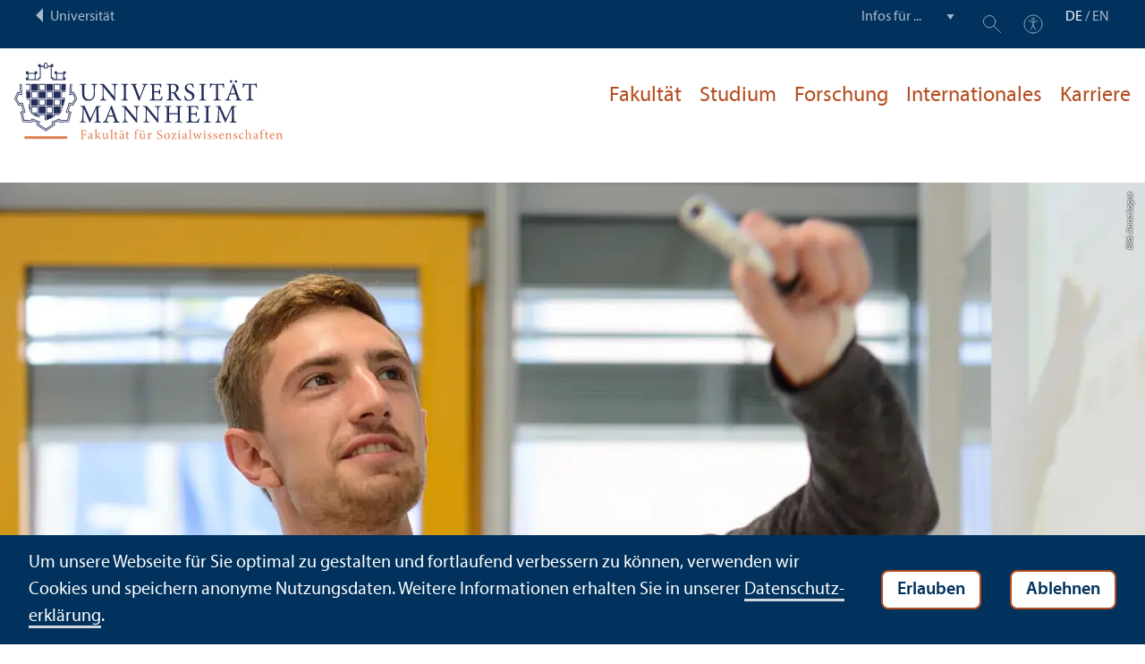

--- FILE ---
content_type: text/html; charset=utf-8
request_url: https://www.sowi.uni-mannheim.de/internationales/international-forschen-und-lehren/forschen-und-lehren-in-mannheim/
body_size: 10723
content:
<!DOCTYPE html>
<html class="no-js" lang="de">
<head>

<meta charset="utf-8">




<title>Forschen und Lehren in Mannheim | Fakultät für Sozialwissenschaften | Universität Mannheim</title>
<meta name="generator" content="TYPO3 CMS">
<meta name="twitter:card" content="summary">
<meta name="revisit-after" content="10 days"><link rel="stylesheet" href="/typo3temp/assets/compressed/910e5c7c99e88a767b79802168e75ba6-1ac48f4bea2e772489e81c0bf5c2f5c4.1768985941.css" media="all"><link rel="stylesheet" href="/typo3temp/assets/compressed/Main.min-3bfe7d83d5fb22124ad347c92f302a6f.1768985941.css" media="all"><link rel="stylesheet" href="/typo3temp/assets/compressed/sprite-8313ecebd7c2b1b9b2547d4143f50158.1768985941.css" media="all"><link rel="stylesheet" href="/typo3temp/assets/compressed/maplibre-gl-ca8c065c6f80fcd0c453ae31a8a27cad.1768985941.css" media="all"><link rel="stylesheet" href="/typo3temp/assets/compressed/app_new-bdfb4b8c7d1d0acf6801ee993d227bc0.1768985941.css" media="all"><link rel="stylesheet" href="/typo3temp/assets/compressed/print-8866189ab6950249b0585cddae548319.1768985941.css" media="print"><link rel="stylesheet" href="/typo3temp/assets/compressed/sowi-de5417d432c5f3689d36ef61b33be69e.1768985948.css" media="all"><meta property="og:image" content="https://www.sowi.uni-mannheim.de/media/_processed_/4/d/csm_web_DSC_2435_0c04510e3c.jpg"><meta property="og:url" content="https://www.sowi.uni-mannheim.de/internationales/international-forschen-und-lehren/forschen-und-lehren-in-mannheim/"><meta property="og:site_name" content=""><meta property="og:title" content="Forschen und Lehren in Mannheim"><meta property="og:description" content=""><meta property="og:type" content="website"><meta name="thumbnail" content="https://www.sowi.uni-mannheim.de/media/_processed_/4/d/csm_web_DSC_2435_b4b810949f.jpg">      <meta http-equiv="X-UA-Compatible" content="IE=edge">
      <meta name="viewport" content="width=device-width, initial-scale=1.0, minimum-scale=1.0"><link rel="icon" type="image/x-icon" href="/typo3conf/ext/uma_site/Resources/Public/Images/Favicons/favicon.ico"><link rel="icon" type="image/png" sizes="16x16" href="/typo3conf/ext/uma_site/Resources/Public/Images/Favicons/favicon-16x16.png"><link rel="icon" type="image/png" sizes="32x32" href="/typo3conf/ext/uma_site/Resources/Public/Images/Favicons/favicon-32x32.png"><link rel="apple-touch-icon" sizes="180x180" href="/typo3conf/ext/uma_site/Resources/Public/Images/Favicons/apple-touch-icon.png?v=2">
<script>
  var _paq = _paq || [];
  var siteIds = [92,124];
  _paq.push(['requireConsent']);
  _paq.push(['trackPageView']);
  _paq.push(['enableLinkTracking']);
</script>
<link rel="alternate" hreflang="de-DE" href="https://www.sowi.uni-mannheim.de/internationales/international-forschen-und-lehren/forschen-und-lehren-in-mannheim/"><link rel="alternate" hreflang="en-US" href="https://www.sowi.uni-mannheim.de/en/international/researching-and-teaching-in-an-international-environment/researching-and-teaching-in-mannheim/"><link rel="alternate" hreflang="x-default" href="https://www.sowi.uni-mannheim.de/internationales/international-forschen-und-lehren/forschen-und-lehren-in-mannheim/"></head>
<body class="uma-faculty-site uma-site-social new-layout" id="page-4457">


<div class="app outer-wrap">
	<div class="skip-links">
		<a href="#main-navigation" class="skip-link skip-link-autofocus">
			Zur Hauptnavigation springen
		</a>
		<a href="#page-content" class="skip-link skip-link-autofocus-heading">
			Zum Seiteninhalt springen
		</a>
		<a href="#page-footer" class="skip-link skip-link-autofocus">
			Zum Footer springen
		</a>
	</div>
	
	<div class="metanav-bar expanded align-center">
			<div class="metanav-wrapper max-width-1440">
				<div class="metanav-container">
					<div class="column large-6">
						
								<span class="metanav-menu"><a href="https://www.uni-mannheim.de/"><span class="desktop back-to-uma">Universität</span><span class="mobile back-to-uma">Universität</span></a></span>
							
					</div>
					<div class="column large-10 show-for-large">
						<div class="metanav">
							<div class="metanav-item metanav-quicklinks"><label class="hide" for="quicklinks">Infos für ...</label><select id="quicklinks" class="quicklinks"><option value="">Infos für ...</option><option value="https://www.uni-mannheim.de/studium/vor-dem-studium/">Studien&shy;interessierte</option><option value="https://www.uni-mannheim.de/studium/im-studium/erstsemester/">Erstsemester</option><option value="https://www.uni-mannheim.de/studium/im-studium/">Studierende</option><option value="https://www.uni-mannheim.de/universitaet/lehre/">Lehr&shy;ende</option><option value="https://www.uni-mannheim.de/forschung/">Forschende</option><option value="https://www.uni-mannheim.de/studium/beratung-und-service/angebote-fuer-lehrer-innen/">Lehrer*innen</option><option value="https://intranet.uni-mannheim.de">Beschäftigte</option><option value="https://www.uni-mannheim.de/studium/nach-dem-studium/alumni/">Alumni</option><option value="https://www.uni-mannheim.de/newsroom/presse/">Presse</option></select></div><div class="metanav-item metanav-search"><a href="https://www.uni-mannheim.de/suche/" class="search-link" data-open="search-modal"><svg class="svg-icon-search-small-dims"><title>Suchen</title><use xlink:href="/typo3conf/ext/uma_site/Resources/Public/Icons/sprite.svg#icon-search-small"></use></svg></a><div class="reveal search-modal" id="search-modal" data-reveal><div class="uma-search">
	
	<div class="tx_solr">
	<div class="tx-solr-search-form tx-solr-search-form-layout-1" id="tx-solr-search-form-pi-results">
	
	<form action="https://www.uni-mannheim.de/suche/" method="get" accept-charset="utf-8" class="uma-search-form">
		<input type="text" id="tx-solr-q" class="tx-solr-q js-solr-q" name="q" value="" placeholder="Suchbegriff" aria-label="Suchbegriff">
		<input type="submit" value="Suchergebnisse anzeigen">
	</form>
	</div>
	</div>

</div>
<button class="close-button" data-close aria-label="Schließen" type="button"><span aria-hidden="true">×</span></button></div></div><div class="metanav-item metanav-accessibility"><a href="https://www.uni-mannheim.de/digitale-barrierefreiheit/"><svg class="svg-icon-accessibility-dims"><title>Barrierefreiheit</title><use xlink:href="/typo3conf/ext/uma_site/Resources/Public/Icons/sprite.svg#icon-accessibility"></use></svg></a></div>
							<div class="language-selector">
								<a href="/internationales/international-forschen-und-lehren/forschen-und-lehren-in-mannheim/" class="active" lang="de" xml:lang="de">DE</a> / <a href="/en/international/researching-and-teaching-in-an-international-environment/researching-and-teaching-in-mannheim/" lang="en" xml:lang="en" target="">EN</a>
							</div>
						</div>
					</div>
				</div>
			</div>
	</div>
	
	<div class="inner-wrap">
		<div class="site-container  faculty-container">
			

<header class="uma-header has-metanav-bar">

	<div class="main-menu max-width-1440">
		<div class="row align-bottom expanded align-center uma-header-elements">
			
			<div class="column small-8 medium-4">
				<div class="uma-header-left">
					<a href="/" class="logo-link"><img src="/typo3conf/ext/uma_site/Resources/Public/Images/Icons/logo-fakultaet-sowi.svg" width="470" height="133" alt="Logo Universität Mannheim - Fakultät für Sozialwissenschaften"></a>
				</div>
			</div>
			<div class="column small-8 medium-12 uma-header-right">
				
				
					




    
    

    
    

    
    

    
    
        
                
            
    

	
<nav id="main-navigation" class="globalnav-container row expanded align-right show-for-large" data-root-page="574"><ul class="level1"><li class="has-subpages" data-doktype="1" data-shortcut="0" data-url=""><a href="/fakultaet/">Fakultät</a><ul class="level2 vertical menu accordion-menu" data-accordion-menu data-submenu-toggle="true"><li data-doktype="1" data-shortcut="0" data-url=""><a href="/fakultaet/fakultaetsmanagement/"><span>Fakultäts&shy;management</span></a></li><li class="has-subpages" data-doktype="1" data-shortcut="0" data-url=""><a href="/fakultaet/professuren-forschung/"><span>Professuren & Forschung</span></a><ul class="level3 vertical menu nested"><li data-doktype="1" data-shortcut="0" data-url=""><a href="/fakultaet/professuren-forschung/politikwissenschaft/"><span>Politik&shy;wissenschaft</span></a></li><li data-doktype="1" data-shortcut="0" data-url=""><a href="/fakultaet/professuren-forschung/psychologie/"><span>Psychologie</span></a></li><li data-doktype="1" data-shortcut="0" data-url=""><a href="/fakultaet/professuren-forschung/soziologie/"><span>Soziologie</span></a></li><li data-doktype="1" data-shortcut="0" data-url=""><a href="/fakultaet/professuren-forschung/rankings/"><span>Rankings</span></a></li></ul></li><li data-doktype="1" data-shortcut="0" data-url=""><a href="/fakultaet/mitgliedergruppen-und-aemter/"><span>Mitglieder&shy;gruppen und Ämter</span></a></li><li data-doktype="4" data-shortcut="3846" data-url=""><a href="/studium/studiengangsmanagement/"><span>Studien&shy;gangs&shy;management</span></a></li><li class="has-subpages" data-doktype="1" data-shortcut="0" data-url=""><a href="/fakultaet/pc-pools-und-bibliothek/"><span>PC-Pools und Bibliothek</span></a><ul class="level3 vertical menu nested"><li data-doktype="1" data-shortcut="0" data-url=""><a href="/fakultaet/pc-pools-und-bibliothek/faq-pc-pool-a5/"><span>FAQ PC Pool A5</span></a></li></ul></li><li data-doktype="1" data-shortcut="0" data-url=""><a href="/fakultaet/events/"><span>Events</span></a></li><li class="has-subpages" data-doktype="1" data-shortcut="0" data-url=""><a href="/fakultaet/presseinformation-und-newsroom/"><span>Presse&shy;information und Newsroom</span></a><ul class="level3 vertical menu nested"><li class="has-subpages" data-doktype="1" data-shortcut="0" data-url=""><a href="/fakultaet/presseinformation-und-newsroom/interviews/"><span>Interviews</span></a><ul class="level4 vertical menu nested"><li data-doktype="1" data-shortcut="0" data-url=""><a href="/fakultaet/presseinformation-und-newsroom/interviews/interviews-mit-fakultaetsmitgliedern/"><span>Interviews mit Fakultäts&shy;mitgliedern</span></a></li><li data-doktype="1" data-shortcut="0" data-url=""><a href="/fakultaet/presseinformation-und-newsroom/interviews/interviews-mit-initiativen/"><span>Interviews mit Initiativen</span></a></li></ul></li><li data-doktype="1" data-shortcut="0" data-url=""><a href="/fakultaet/presseinformation-und-newsroom/newsletter/"><span>Newsletter</span></a></li><li data-doktype="1" data-shortcut="0" data-url=""><a href="/fakultaet/presseinformation-und-newsroom/pressespiegel-und-kontakt/"><span>Pressespiegel und Kontakt</span></a></li><li data-doktype="1" data-shortcut="0" data-url=""><a href="/fakultaet/presseinformation-und-newsroom/pressemitteilungen/"><span>Pressemitteilungen</span></a></li></ul></li><li data-doktype="1" data-shortcut="0" data-url=""><a href="/fakultaet/praktikumsmanagement/"><span>Praktikums&shy;management</span></a></li><li data-doktype="1" data-shortcut="0" data-url=""><a href="/fakultaet/stellenangebote-der-fakultaet/"><span>Stellenangebote der Fakultät</span></a></li><li class="has-subpages" data-doktype="1" data-shortcut="0" data-url=""><a href="/fakultaet/qualitaetsmanagement/"><span>Qualitäts&shy;management</span></a><ul class="level3 vertical menu nested"><li class="has-subpages" data-doktype="1" data-shortcut="0" data-url=""><a href="/fakultaet/qualitaetsmanagement/evaluationen/"><span>Evaluationen</span></a><ul class="level4 vertical menu nested"><li data-doktype="1" data-shortcut="0" data-url=""><a href="/fakultaet/qualitaetsmanagement/evaluationen/faq/"><span>FAQ</span></a></li></ul></li></ul></li><li data-doktype="1" data-shortcut="2209" data-url=""><a href="/fakultaet/sowi-it-support/"><span>Sowi IT-Support</span></a></li><li data-doktype="1" data-shortcut="0" data-url=""><a href="/fakultaet/teilhabe/"><span>Teilhabe</span></a></li></ul></li><li class="has-subpages" data-doktype="1" data-shortcut="0" data-url=""><a href="/studium/">Studium</a><ul class="level2 vertical menu accordion-menu" data-accordion-menu data-submenu-toggle="true"><li class="has-subpages" data-doktype="1" data-shortcut="0" data-url=""><a href="/studium/studieninteressierte/"><span>Studien&shy;interessierte</span></a><ul class="level3 vertical menu nested"><li class="has-subpages" data-doktype="1" data-shortcut="0" data-url=""><a href="/studium/studieninteressierte/politikwissenschaft/" class="has-no-content"><span>Politik&shy;wissenschaft</span></a><ul class="level4 vertical menu nested"><li data-doktype="1" data-shortcut="0" data-url=""><a href="/studium/studieninteressierte/ba-politikwissenschaft/"><span>B.A. Politik&shy;wissenschaft</span></a></li><li data-doktype="1" data-shortcut="0" data-url=""><a href="/studium/studieninteressierte/ma-political-science/"><span>M.A. Political Science</span></a></li><li data-doktype="1" data-shortcut="0" data-url=""><a href="/studium/studieninteressierte/bed-und-med-politikwissenschaft/"><span>B.Ed. und M.Ed. Politik&shy;wissenschaft</span></a></li></ul></li><li class="has-subpages" data-doktype="1" data-shortcut="0" data-url=""><a href="/studium/studieninteressierte/psychologie/" class="has-no-content"><span>Psychologie</span></a><ul class="level4 vertical menu nested"><li data-doktype="1" data-shortcut="0" data-url=""><a href="/studium/studieninteressierte/bsc-psychologie/"><span>B.Sc. Psychologie</span></a></li><li data-doktype="1" data-shortcut="0" data-url=""><a href="/studium/studieninteressierte/msc-psychologie-arbeit-wirtschaft-und-gesellschaft/"><span>M.Sc. Psychologie – Arbeit, Wirtschaft und Gesellschaft</span></a></li><li data-doktype="1" data-shortcut="0" data-url=""><a href="/studium/studieninteressierte/msc-klinische-psychologie-und-psychotherapie/"><span>M.Sc. Klinische Psychologie und Psychotherapie</span></a></li><li data-doktype="1" data-shortcut="0" data-url=""><a href="/studium/studieninteressierte/zulassungstest-msc-psychologie/"><span>Zulassungs&shy;test M.Sc. Psychologie</span></a></li></ul></li><li class="has-subpages" data-doktype="1" data-shortcut="0" data-url=""><a href="/studium/studieninteressierte/soziologie/" class="has-no-content"><span>Soziologie</span></a><ul class="level4 vertical menu nested"><li class="has-subpages" data-doktype="1" data-shortcut="0" data-url=""><a href="/studium/studieninteressierte/ba-soziologie/"><span>B.A. Soziologie</span></a><ul class="level5 vertical menu nested"><li data-doktype="1" data-shortcut="0" data-url=""><a href="/studium/studieninteressierte/ba-soziologie/das-studium/"><span>Das Studium</span></a></li><li data-doktype="1" data-shortcut="0" data-url=""><a href="/studium/studieninteressierte/ba-soziologie/die-bewerbung/"><span>Die Bewerbung</span></a></li><li data-doktype="1" data-shortcut="0" data-url=""><a href="/studium/studieninteressierte/ba-soziologie/berufsperspektiven/"><span>Berufsperspektiven</span></a></li></ul></li><li data-doktype="1" data-shortcut="0" data-url=""><a href="/studium/studieninteressierte/ma-sociology/"><span>M.A. Sociology</span></a></li></ul></li></ul></li><li class="has-subpages" data-doktype="1" data-shortcut="0" data-url=""><a href="/studium/erstsemester/"><span>Erstsemester</span></a><ul class="level3 vertical menu nested"><li data-doktype="4" data-shortcut="2238" data-url=""><a href="/studium/erstsemester/"><span>Allgemeine Informationen für Erstsemester</span></a></li><li data-doktype="1" data-shortcut="0" data-url=""><a href="/studium/erstsemester/politikwissenschaft/"><span>Politik&shy;wissenschaft</span></a></li><li data-doktype="1" data-shortcut="0" data-url=""><a href="/studium/erstsemester/psychologie/"><span>Psychologie</span></a></li><li data-doktype="1" data-shortcut="0" data-url=""><a href="/studium/erstsemester/soziologie/"><span>Soziologie</span></a></li></ul></li><li class="has-subpages" data-doktype="1" data-shortcut="0" data-url=""><a href="/studium/studierende/"><span>Studierende</span></a><ul class="level3 vertical menu nested"><li class="has-subpages" data-doktype="1" data-shortcut="0" data-url=""><a href="/studium/studierende/politikwissenschaft/" class="has-no-content"><span>Politik&shy;wissenschaft</span></a><ul class="level4 vertical menu nested"><li data-doktype="1" data-shortcut="0" data-url=""><a href="/studium/studierende/politikwissenschaft/ba-politikwissenschaft/"><span>B.A. Politik&shy;wissenschaft</span></a></li><li data-doktype="1" data-shortcut="0" data-url=""><a href="/studium/studierende/politikwissenschaft/ma-political-science/"><span>M.A. Political Science</span></a></li><li data-doktype="1" data-shortcut="0" data-url=""><a href="/studium/studierende/politikwissenschaft/lehramtsstudierende/"><span>Lehr&shy;amts&shy;studierende</span></a></li></ul></li><li class="has-subpages" data-doktype="1" data-shortcut="0" data-url=""><a href="/studium/studierende/psychologie/" class="has-no-content"><span>Psychologie</span></a><ul class="level4 vertical menu nested"><li class="has-subpages" data-doktype="1" data-shortcut="0" data-url=""><a href="/studium/studierende/psychologie/bsc-psychologie-1/"><span>B.Sc. Psychologie</span></a><ul class="level5 vertical menu nested"><li data-doktype="1" data-shortcut="0" data-url=""><a href="/studium/studierende/psychologie/bsc-psychologie/bsc-psychologie-po-2025/"><span>B.Sc. Psychologie PO 2025</span></a></li><li data-doktype="1" data-shortcut="0" data-url=""><a href="/studium/studierende/psychologie/bsc-psychologie/bsc-psychologie-po-2021/"><span>B.Sc. Psychologie PO 2021</span></a></li><li data-doktype="1" data-shortcut="0" data-url=""><a href="/studium/studierende/psychologie/bsc-psychologie/bsc-psychologie-po-2017/"><span>B.Sc. Psychologie PO 2017</span></a></li><li data-doktype="1" data-shortcut="0" data-url=""><a href="/studium/studierende/psychologie/bsc-psychologie/informationen-zu-vpn-stunden/"><span>Informationen zu Vpn-Stunden</span></a></li><li data-doktype="1" data-shortcut="0" data-url=""><a href="/studium/studierende/psychologie/bsc-psychologie/nebenfach-bsc-psychologie/"><span>Nebenfach B.Sc. Psychologie</span></a></li></ul></li><li class="has-subpages" data-doktype="1" data-shortcut="0" data-url=""><a href="/studium/studierende/psychologie/msc-psychologie-arbeit-wirtschaft-gesellschaft/"><span>M.Sc. Psychologie – Arbeit, Wirtschaft, Gesellschaft</span></a><ul class="level5 vertical menu nested"><li data-doktype="1" data-shortcut="0" data-url=""><a href="/studium/studierende/psychologie/msc-psychologie-arbeit-wirtschaft-gesellschaft/nebenfach-msc-awg/"><span>Nebenfach M.Sc. AWG</span></a></li></ul></li><li class="has-subpages" data-doktype="1" data-shortcut="0" data-url=""><a href="/studium/studierende/psychologie/msc-psychologie-kognitive-und-klinische-psychologie/"><span>M.Sc. Psychologie – Kognitive und klinische Psychologie</span></a><ul class="level5 vertical menu nested"><li data-doktype="1" data-shortcut="0" data-url=""><a href="/studium/studierende/psychologie/msc-psychologie-kognitive-und-klinische-psychologie/nebenfach-msc-kk/"><span>Nebenfach M.Sc. KK</span></a></li></ul></li><li class="has-subpages" data-doktype="1" data-shortcut="0" data-url=""><a href="/studium/studierende/psychologie/msc-klinische-psychologie-und-psychotherapie/"><span>M.Sc. Klinische Psychologie und Psychotherapie</span></a><ul class="level5 vertical menu nested"><li data-doktype="1" data-shortcut="0" data-url=""><a href="/studium/studierende/psychologie/msc-klinische-psychologie-und-psychotherapie/bqt-iii/"><span>BQT III</span></a></li></ul></li></ul></li><li class="has-subpages" data-doktype="1" data-shortcut="0" data-url=""><a href="/studium/studierende/soziologie/" class="has-no-content"><span>Soziologie</span></a><ul class="level4 vertical menu nested"><li data-doktype="1" data-shortcut="0" data-url=""><a href="/studium/studierende/soziologie/ba-soziologie/"><span>B.A. Soziologie</span></a></li><li data-doktype="1" data-shortcut="0" data-url=""><a href="/studium/studierende/soziologie/ma-sociology/"><span>M.A. Sociology</span></a></li></ul></li><li class="has-subpages" data-doktype="1" data-shortcut="0" data-url=""><a href="/studium/studierende/beifachstudierende/"><span>Beifach&shy;studierende</span></a><ul class="level4 vertical menu nested"><li data-doktype="1" data-shortcut="0" data-url=""><a href="/studium/studierende/beifachstudierende/politikwissenschaft-als-beifach/"><span>Politik&shy;wissenschaft als Beifach</span></a></li><li data-doktype="1" data-shortcut="0" data-url=""><a href="/studium/studierende/beifachstudierende/psychologie-als-beifach/"><span>Psychologie als Beifach</span></a></li><li data-doktype="1" data-shortcut="0" data-url=""><a href="/studium/studierende/beifachstudierende/soziologie-als-beifach/"><span>Soziologie als Beifach</span></a></li><li data-doktype="1" data-shortcut="0" data-url=""><a href="/studium/studierende/beifachstudierende/fakultaets-externe-beifaecher/"><span>Fakultäts­externe Beifächer</span></a></li></ul></li><li data-doktype="3" data-shortcut="0" data-url="http://www.sowi.uni-mannheim.de/karriere/praktikum-und-berufseinstieg/"><a href="http://www.sowi.uni-mannheim.de/karriere/praktikum-und-berufseinstieg/"><span>Praktikum</span></a></li></ul></li><li data-doktype="4" data-shortcut="2276" data-url="http://sowi.uni-mannheim.de"><a href="/internationales/austauschstudierende/"><span>Austausch&shy;studierende</span></a></li><li data-doktype="4" data-shortcut="2304" data-url="http://sowi.uni-mannheim.de"><a href="/karriere/alumni/"><span>Alumni</span></a></li><li data-doktype="3" data-shortcut="0" data-url="https://survey-data-science.net"><a href="https://survey-data-science.net" target="_blank"><span>Weiterbildungs&shy;programm IPSDS</span></a></li><li data-doktype="4" data-shortcut="14888" data-url=""><a href="/eitm/"><span>EITM Summer School</span></a></li><li data-doktype="1" data-shortcut="0" data-url=""><a href="/studium/studiengangsmanagement/"><span>Studien&shy;gangs&shy;management</span></a></li></ul></li><li class="has-subpages" data-doktype="1" data-shortcut="0" data-url=""><a href="/forschung/">Forschung</a><ul class="level2 vertical menu accordion-menu" data-accordion-menu data-submenu-toggle="true"><li data-doktype="1" data-shortcut="0" data-url=""><a href="/forschung/politikwissenschaft/"><span>Politik&shy;wissenschaft</span></a></li><li data-doktype="1" data-shortcut="0" data-url=""><a href="/forschung/psychologie/"><span>Psychologie</span></a></li><li data-doktype="1" data-shortcut="0" data-url=""><a href="/forschung/soziologie/"><span>Soziologie</span></a></li><li data-doktype="1" data-shortcut="0" data-url=""><a href="/forschung/habilitation/"><span>Habilitation</span></a></li><li class="has-subpages" data-doktype="1" data-shortcut="0" data-url=""><a href="/forschung/promotion-1/"><span>Promotion</span></a><ul class="level3 vertical menu nested"><li data-doktype="1" data-shortcut="0" data-url=""><a href="/forschung/promotion/promovierendenkonvent-1/"><span>Promovierendenkonvent</span></a></li></ul></li></ul></li><li class="has-subpages" data-doktype="1" data-shortcut="0" data-url=""><a href="/internationales/">Internationales</a><ul class="level2 vertical menu accordion-menu" data-accordion-menu data-submenu-toggle="true"><li class="has-subpages" data-doktype="1" data-shortcut="0" data-url=""><a href="/internationales/studium-im-ausland/"><span>Studium im Ausland</span></a><ul class="level3 vertical menu nested"><li data-doktype="4" data-shortcut="3744" data-url="https://www.uni-mannheim.de/studium/von-mannheim-ins-ausland/austauschstudium/vor-der-bewerbung/"><a href="https://www.uni-mannheim.de/studium/von-mannheim-ins-ausland/austauschstudium/bewerbung/" target="_blank"><span>Bewerbung</span></a></li><li data-doktype="4" data-shortcut="3747" data-url=""><a href="https://www.uni-mannheim.de/studium/von-mannheim-ins-ausland/austauschstudium/finanzierung/" target="_blank"><span>Finanzierung</span></a></li><li data-doktype="4" data-shortcut="2294" data-url=""><a href="/internationales/partneruniversitaeten/informationen-fuer-studierende/" target="_blank"><span>Partner&shy;universitäten</span></a></li><li data-doktype="1" data-shortcut="0" data-url=""><a href="/internationales/studium-im-ausland/kurswahl-im-ausland/"><span>Kurswahl im Ausland</span></a></li><li data-doktype="1" data-shortcut="0" data-url=""><a href="/internationales/studium-im-ausland/anerkennung-von-leistungen/"><span>Anerkennung von Leistungen</span></a></li></ul></li><li data-doktype="1" data-shortcut="0" data-url=""><a href="/internationales/summer-schools/"><span>Summer Schools</span></a></li><li class="has-subpages" data-doktype="1" data-shortcut="0" data-url=""><a href="/internationales/austauschstudierende/"><span>Austausch&shy;studierende</span></a><ul class="level3 vertical menu nested"><li data-doktype="4" data-shortcut="1899" data-url="http://sowi.uni-mannheim.de"><a href="https://www.uni-mannheim.de/studium/vom-ausland-nach-mannheim/austauschstudierende/bewerbung/" target="_blank"><span>Bewerbung</span></a></li><li data-doktype="4" data-shortcut="1904" data-url="http://sowi.uni-mannheim.de"><a href="https://www.uni-mannheim.de/studium/vom-ausland-nach-mannheim/austauschstudierende/kurse/" target="_blank"><span>Kurskatalog</span></a></li><li data-doktype="4" data-shortcut="1905" data-url="http://sowi.uni-mannheim.de"><a href="https://www.uni-mannheim.de/studium/vom-ausland-nach-mannheim/austauschstudierende/kurse/deutsch-und-kulturkurse/" target="_blank"><span>Deutschkurse</span></a></li><li data-doktype="1" data-shortcut="0" data-url=""><a href="/internationales/austauschstudierende/kurswahl/"><span>Kurswahl</span></a></li><li data-doktype="1" data-shortcut="0" data-url=""><a href="/internationales/austauschstudierende/faq/"><span>FAQ</span></a></li></ul></li><li class="has-subpages" data-doktype="1" data-shortcut="0" data-url=""><a href="/internationales/internationale-vollzeitstudierende/"><span>Internationale Vollzeit&shy;studierende</span></a><ul class="level3 vertical menu nested"><li data-doktype="4" data-shortcut="79" data-url="http://https://www.uni-mannheim.de/studium/bewerbung/"><a href="https://www.uni-mannheim.de/studium/vor-dem-studium/bewerbung/"><span>Bewerbung und Zulassung</span></a></li><li data-doktype="4" data-shortcut="3161" data-url="http://https://www.uni-mannheim.de/studium/vom-ausland-nach-mannheim/internationale-vollzeitstudierende/vor-der-anreise/studienfinanzierung/"><a href="https://www.uni-mannheim.de/studium/vom-ausland-nach-mannheim/internationale-vollzeitstudierende/vor-der-anreise/studienfinanzierung/"><span>Studien&shy;finanzierung</span></a></li></ul></li><li data-doktype="1" data-shortcut="0" data-url=""><a href="/internationales/doppelabschlussprogramme/"><span>Doppel&shy;abschluss&shy;programme</span></a></li><li data-doktype="4" data-shortcut="2302" data-url=""><a href="/karriere/praktikum-und-berufseinstieg/praktikum-im-ausland/"><span>Praktikum im Ausland</span></a></li><li class="has-subpages" data-doktype="1" data-shortcut="0" data-url=""><a href="/internationales/international-forschen-und-lehren/"><span>International Forschen und Lehren</span></a><ul class="level3 vertical menu nested"><li data-doktype="1" data-shortcut="0" data-url=""><a href="/internationales/international-forschen-und-lehren/forschen-und-lehren-im-ausland/"><span>Forschen und Lehren im Ausland</span></a></li><li data-doktype="1" data-shortcut="0" data-url=""><a href="/internationales/international-forschen-und-lehren/forschen-und-lehren-in-mannheim/"><span>Forschen und Lehren in Mannheim</span></a></li></ul></li><li class="has-subpages" data-doktype="1" data-shortcut="0" data-url=""><a href="/internationales/partneruniversitaeten/"><span>Partner&shy;universitäten</span></a><ul class="level3 vertical menu nested"><li data-doktype="1" data-shortcut="0" data-url=""><a href="/internationales/partneruniversitaeten/informationen-fuer-studierende/"><span>Informationen für Studierende</span></a></li><li data-doktype="1" data-shortcut="0" data-url=""><a href="/internationales/partneruniversitaeten/informationen-fuer-partneruniversitaeten/"><span>Informationen für Partner&shy;universitäten</span></a></li></ul></li></ul></li><li class="has-subpages" data-doktype="1" data-shortcut="0" data-url=""><a href="/karriere/">Karriere</a><ul class="level2 vertical menu accordion-menu" data-accordion-menu data-submenu-toggle="true"><li class="has-subpages" data-doktype="1" data-shortcut="0" data-url=""><a href="/karriere/praktikum-und-berufseinstieg/"><span>Praktikum und Berufseinstieg</span></a><ul class="level3 vertical menu nested"><li data-doktype="1" data-shortcut="0" data-url=""><a href="/karriere/praktikum-und-berufseinstieg/berufsperspektiven/"><span>Berufsperspektiven</span></a></li><li class="has-subpages" data-doktype="1" data-shortcut="0" data-url=""><a href="/karriere/praktikum-und-berufseinstieg/pflicht-und-forschungspraktika/"><span>Pflicht- und Forschungs&shy;praktika</span></a><ul class="level4 vertical menu nested"><li class="has-subpages" data-doktype="1" data-shortcut="0" data-url=""><a href="/karriere/praktikum-und-berufseinstieg/pflicht-und-forschungspraktika/ba-politikwissenschaft-und-soziologie/"><span>B.A. Politik&shy;wissenschaft und Soziologie</span></a><ul class="level5 vertical menu nested"><li data-doktype="1" data-shortcut="0" data-url=""><a href="/karriere/praktikum-und-berufseinstieg/pflicht-und-forschungspraktika/ba-politikwissenschaft-und-soziologie/haeufige-fragen/"><span>Häufige Fragen</span></a></li></ul></li><li class="has-subpages" data-doktype="1" data-shortcut="0" data-url=""><a href="/karriere/praktikum-und-berufseinstieg/pflicht-und-forschungspraktika/bsc-psychologie/"><span>B.Sc. Psychologie</span></a><ul class="level5 vertical menu nested"><li data-doktype="1" data-shortcut="0" data-url=""><a href="/karriere/praktikum-und-berufseinstieg/pflicht-und-forschungspraktika/bsc-psychologie/psychologie-ab-po-2025/"><span>Psychologie ab PO 2025</span></a></li><li data-doktype="1" data-shortcut="0" data-url=""><a href="/karriere/praktikum-und-berufseinstieg/pflicht-und-forschungspraktika/bsc-psychologie/psychologie-ab-po-2021/"><span>Psychologie ab PO 2021</span></a></li><li data-doktype="1" data-shortcut="0" data-url=""><a href="/karriere/praktikum-und-berufseinstieg/pflicht-und-forschungspraktika/bsc-psychologie/psychologie-ab-po-2017/"><span>Psychologie ab PO 2017</span></a></li></ul></li><li data-doktype="1" data-shortcut="0" data-url=""><a href="/karriere/praktikum-und-berufseinstieg/pflicht-und-forschungspraktika/ma-political-science-und-ma-sociology/"><span>M.A. Political Science und M.A. Sociology</span></a></li><li data-doktype="1" data-shortcut="0" data-url=""><a href="/karriere/praktikum-und-berufseinstieg/pflicht-und-forschungspraktika/msc-psychologie/"><span>M.Sc. Psychologie</span></a></li></ul></li><li data-doktype="1" data-shortcut="0" data-url=""><a href="/karriere/praktikum-und-berufseinstieg/praktikum-im-ausland/"><span>Praktikum im Ausland</span></a></li><li data-doktype="1" data-shortcut="0" data-url=""><a href="/karriere/praktikum-und-berufseinstieg/praktikums-und-stellenboerse/"><span>Praktikums- und Stellenbörse</span></a></li><li data-doktype="1" data-shortcut="0" data-url=""><a href="/karriere/praktikum-und-berufseinstieg/freiwilligendienste/"><span>Freiwilligendienste</span></a></li><li data-doktype="1" data-shortcut="0" data-url=""><a href="/karriere/praktikum-und-berufseinstieg/tipps-zur-praktikumssuche/"><span>Tipps zur Praktikumssuche</span></a></li><li data-doktype="1" data-shortcut="0" data-url=""><a href="/karriere/praktikum-und-berufseinstieg/tipps-zur-bewerbung/"><span>Tipps zur Bewerbung</span></a></li></ul></li><li class="has-subpages" data-doktype="1" data-shortcut="0" data-url=""><a href="/karriere/alumni/"><span>Alumni</span></a><ul class="level3 vertical menu nested"><li data-doktype="1" data-shortcut="0" data-url=""><a href="/karriere/alumni/abschlussfeiern/"><span>Abschlussfeiern</span></a></li></ul></li><li class="has-subpages" data-doktype="1" data-shortcut="0" data-url=""><a href="/karriere/postgraduale-weiterbildung/"><span>Postgraduale Weiterbildung</span></a><ul class="level3 vertical menu nested"><li data-doktype="3" data-shortcut="0" data-url="https://survey-data-science.net"><a href="https://survey-data-science.net" target="_blank"><span>Weiterbildungs&shy;programm IPSDS</span></a></li></ul></li><li data-doktype="1" data-shortcut="0" data-url=""><a href="/karriere/praktikumsanbieter-und-arbeitgeber/"><span>Praktikumsanbieter und Arbeitgeber</span></a></li><li data-doktype="4" data-shortcut="9402" data-url="http://sowi.uni-mannheim.de"><a href="/fakultaet/stellenangebote-der-fakultaet/"><span>Stellenangebote</span></a></li><li data-doktype="1" data-shortcut="0" data-url=""><a href="/karriere/weiterbildung-fuer-lehrende/"><span>Weiterbildung für Lehr&shy;ende</span></a></li></ul></li></ul></nav>



				
				<div class="row align-right align-middle hide-for-large">
					<button class="modal-button hide-for-large" data-open="header-modal">
						<span class="hide">Menü</span>
						<svg class="svg-icon-burger-dims"><use xlink:href="/typo3conf/ext/uma_site/Resources/Public/Icons/sprite.svg#icon-burger"></use></svg>
					</button>
				</div>
				<div class="reveal full faculty-modal" id="header-modal" data-reveal>
					<button class="close-button" data-close aria-label="Close modal" type="button">
						<span aria-hidden="true">×</span>
					</button>
				</div>
			</div>
		</div>
	</div>
</header>

			
			
	
	<main class="uma-global-content align-center no-header-image">
		<div class="ce content-type-layout-60 content-type-contentelements_header ce-header" id="c51713"><div class="header-wrapper"><div class="header-slide"><div class="header-image-wrapper header-image-style-1 header-image-layout-1"><div class="image-wrapper"><img class="header-image" src="/media/_processed_/f/8/csm_web_DSC_2435_90e524ae5b.jpg" title="" alt="Ein Mann steht seitlich vor einem Whiteboard und zeigt mit einem Stift darauf." srcset="
												/media/_processed_/f/8/csm_web_DSC_2435_1988fc6873.jpg 1280w,
												/media/_processed_/f/8/csm_web_DSC_2435_90e524ae5b.jpg 1920w,
												/media/_processed_/f/8/csm_web_DSC_2435_c5aa6a53f2.jpg 2560w" sizes="100vw"><div class="image-copyright image-copyright-top">Bild: Anna Logue</div></div></div></div></div></div>


		
			<nav class="ce max-width-1440 uma-breadcrumb show-for-medium" aria-label="Breadcrumb">
				





	<ol class="breadcrumbs"><li class="active "><a href="/" title="Sozialwissenschaften" class="active ">Sozial&shy;wissenschaften</a>
									
							
					
			</li><li class="active"><a href="/internationales/" title="Internationales" class="active">Internationales</a>
									
							
					
			</li><li class="active"><a href="/internationales/international-forschen-und-lehren/" title="International Forschen und Lehren" class="active">International Forschen und Lehren</a>
									
							
					
			</li><li class="active current "><a href="/internationales/international-forschen-und-lehren/forschen-und-lehren-in-mannheim/" title="Forschen und Lehren in Mannheim" class="active current " aria-current="page">Forschen und Lehren in Mannheim</a>
									
							
					
			</li></ol>


			</nav>
		
		<!--TYPO3SEARCH_begin-->
		<div id="page-content" class="page-content">
			<div class="ce max-width-1440 content-type-layout- content-type-header" id="c92230"><header><h1 class="">
				Forschen und Lehren in Mannheim
			</h1></header></div>

<div class="ce max-width-1440 content-type-layout-0 content-type-text" id="c92229"><p>Sie interessieren sich für einen Lehr- und/<wbr />oder Forschungs&shy;aufenthalt an der Fakultät für Sozial&shy;wissenschaften? Kontaktieren Sie uns gern!</p></div>

<div class="ce max-width-1440 margin-half content-type-layout-0 content-type-gridelements_pi1" id="c82817"><header><h2 class=" ">
				Allgemeine Informationen
			</h2></header><ul class="gridelement accordion" data-accordion data-allow-all-closed="true" data-deep-link="true" data-update-history="true" data-deep-link-smudge-disabled="true" data-deep-link-smudge-delay-disabled="1000"><li class="gridelement accordion-item anchor" data-accordion-item><a href="#c82814" class="accordion-title"><h4 class="header">Research in Germany (DAAD Broschüre)</h4></a><div class="accordion-content" data-tab-content id="c82814"><div class="ce content-type-layout-0 content-type-textmedia" id="c82812"><div class="ce-textpic ce-left ce-intext has-no-image"><div class="ce-bodytext"><p>The German Academic Exchange Service (DAAD) and Research in Germany (Federal Ministry of Education and Research) provide a lot of information for international researchers on their websites as well as in these brochures.</p><p><a href="https://www.daad.de/deutschland/promotion/en/" target="_blank" class="button" rel="noreferrer">DAAD Germany </a>    <a href="https://www.research-in-germany.org/en.html" target="_blank" class="button" rel="noreferrer">Research in Germany</a></p><p> </p></div></div></div><div class="ce content-type-layout-0 content-type-uploads" id="c82813"><ul class="ce-uploads"><li><a href="/media/Fakultaeten/sowi/Dokumente/Internationales/Pocket-Guide_for_international_researchers.pdf" download><div class="ce-uploads-file"><div class="ce-uploads-image"><svg class="svg-icon-file-download-dims"><use xlink:href="/typo3conf/ext/uma_site/Resources/Public/Icons/sprite.svg#icon-file-download"></use></svg></div><div class="ce-uploads-text"><b class="ce-uploads-file-name">Research in Germany – Pocket Guide</b><div class="ce-uploads-file-info"><span class="ce-uploads-description">Publisher: DAAD</span><span class="ce-uploads-extension-filesize-opener"> (</span><span class="ce-uploads-extension">
											PDF
										</span><span class="ce-uploads-extension-filesize-separator">, </span><span class="ce-uploads-filesize">
											1 MB
										</span><span class="ce-uploads-extension-filesize-closer">)</span></div></div></div></a></li><li><a href="/media/Fakultaeten/sowi/Dokumente/Internationales/DAAD/DAAD_RIG_Funding_your_research_in_Germany_2018_barrierefrei.pdf" download><div class="ce-uploads-file"><div class="ce-uploads-image"><svg class="svg-icon-file-download-dims"><use xlink:href="/typo3conf/ext/uma_site/Resources/Public/Icons/sprite.svg#icon-file-download"></use></svg></div><div class="ce-uploads-text"><b class="ce-uploads-file-name">Funding your Research in Germany</b><div class="ce-uploads-file-info"><span class="ce-uploads-description">Publisher: DAAD</span><span class="ce-uploads-extension-filesize-opener"> (</span><span class="ce-uploads-extension">
											PDF
										</span><span class="ce-uploads-extension-filesize-separator">, </span><span class="ce-uploads-filesize">
											6 MB
										</span><span class="ce-uploads-extension-filesize-closer">)</span></div></div></div></a></li><li><a href="/media/Fakultaeten/sowi/Dokumente/Internationales/The_German_doctorate.pdf" download><div class="ce-uploads-file"><div class="ce-uploads-image"><svg class="svg-icon-file-download-dims"><use xlink:href="/typo3conf/ext/uma_site/Resources/Public/Icons/sprite.svg#icon-file-download"></use></svg></div><div class="ce-uploads-text"><b class="ce-uploads-file-name">The German Doctorate</b><div class="ce-uploads-file-info"><span class="ce-uploads-description">Publisher: DAAD</span><span class="ce-uploads-extension-filesize-opener"> (</span><span class="ce-uploads-extension">
											PDF
										</span><span class="ce-uploads-extension-filesize-separator">, </span><span class="ce-uploads-filesize">
											3 MB
										</span><span class="ce-uploads-extension-filesize-closer">)</span></div></div></div></a></li></ul></div></div></li><li class="gridelement accordion-item anchor" data-accordion-item><a href="#c82816" class="accordion-title"><h4 class="header">The German University System (DAAD Broschüre)</h4></a><div class="accordion-content" data-tab-content id="c82816"><div class="ce content-type-layout-0 content-type-uploads" id="c82818"><ul class="ce-uploads"><li><a href="/media/Fakultaeten/sowi/Dokumente/Internationales/The_German_University_System_at_a_Glance_2017_en.pdf" download><div class="ce-uploads-file"><div class="ce-uploads-image"><svg class="svg-icon-file-download-dims"><use xlink:href="/typo3conf/ext/uma_site/Resources/Public/Icons/sprite.svg#icon-file-download"></use></svg></div><div class="ce-uploads-text"><b class="ce-uploads-file-name">The German University System at a Glance</b><div class="ce-uploads-file-info"><span class="ce-uploads-description">Publisher: DAAD</span><span class="ce-uploads-extension-filesize-opener"> (</span><span class="ce-uploads-extension">
											PDF
										</span><span class="ce-uploads-extension-filesize-separator">, </span><span class="ce-uploads-filesize">
											3 MB
										</span><span class="ce-uploads-extension-filesize-closer">)</span></div></div></div></a></li></ul></div></div></li></ul></div>

<div class="ce max-width-1440 content-type-layout-columns content-type-layout-4-columns" id="c92234"><div class="row gridelement"><div class="column grid-column"><div class="ce content-type-ue-ce content-type-layout-teaser" id="c92233"><div class="teaser inside-grid has-image"><div class="teaser-image"><div class="teaser-image-inner"><img alt="Ein grauer Modell-Kopf mit roten und grünen Punkten und schwarzen Linien aus der Forschung für Psychologie. " loading="lazy" src="/media/_processed_/9/9/csm_Otto-Selz_Institut__55__4caf9bddf6.jpg" width="720" height="480"><div class="image-copyright">
							
									Bild: Anna Logue
							
						</div></div></div><div class="teaser-content"><div class="teaser-content-inner"><h5><a href="/forschung/" class="teaser-link">Forschung an der Fakultät</a></h5><p>Informieren Sie sich über weltweit führende Forschung an der Fakulät für Sozial&shy;wissenschaften.</p><a href="/forschung/" class="teaser-link"><div class="teaser-link-arrow"><svg class="svg-icon-arrow-small-dims"><use xlink:href="/typo3conf/ext/uma_site/Resources/Public/Icons/sprite.svg#icon-arrow2"></use></svg></div></a></div></div></div></div></div><div class="column grid-column"><div class="ce content-type-ue-ce content-type-layout-teaser" id="c94820"><div class="teaser inside-grid has-image"><div class="teaser-image"><div class="teaser-image-inner"><img alt="Drei Personen sitzen sich an einem Schreibtisch gegenüber. Vor ihnen liegen auf dem Tisch ein Campusplan, und zwei Dokumente. Eine Person hält einen Stift in der Hand. " loading="lazy" src="/media/_processed_/b/0/csm_web_DSC_2526_54876a2bdf.jpg" width="720" height="480"><div class="image-copyright">
							
									Bild: Anna Logue
							
						</div></div></div><div class="teaser-content"><div class="teaser-content-inner"><h5><a href="http://www2.uni-mannheim.de/welcomecenter/startseite/index.html" class="teaser-link">Welcome Center</a></h5><p>Die Universität unter&shy;stützt Sie bei allen organisatorischen Fragen Ihres Aufenthalts – von der Aufenthaltsgenehmigung bis zur Wohnung.</p><a href="http://www2.uni-mannheim.de/welcomecenter/startseite/index.html" class="teaser-link"><div class="teaser-link-arrow"><svg class="svg-icon-arrow-small-dims"><use xlink:href="/typo3conf/ext/uma_site/Resources/Public/Icons/sprite.svg#icon-arrow2"></use></svg></div></a></div></div></div></div></div><div class="column grid-column"><div class="ce content-type-ue-ce content-type-layout-teaser" id="c92232"><div class="teaser inside-grid has-image"><div class="teaser-image"><div class="teaser-image-inner"><img alt="Zwei Frauen sitzen sich gegenüber am Tisch, vor ihnen Broschüren und Mappen. " loading="lazy" src="/media/_processed_/6/3/csm_Praktikumsbuero_Beratung_6_bf29995bb5.jpg" width="720" height="480"><div class="image-copyright">
							
									Bild: Anna Logue
							
						</div></div></div><div class="teaser-content"><div class="teaser-content-inner"><h5><a href="/fakultaet/stellenangebote-der-fakultaet/" class="teaser-link">Freie Stellen</a></h5><p>Sie suchen einen Job? Wir haben alle offenen Stellen für Sie:</p><a href="/fakultaet/stellenangebote-der-fakultaet/" class="teaser-link"><div class="teaser-link-arrow"><svg class="svg-icon-arrow-small-dims"><use xlink:href="/typo3conf/ext/uma_site/Resources/Public/Icons/sprite.svg#icon-arrow2"></use></svg></div></a></div></div></div></div></div><div class="column grid-column"><div class="ce content-type-ue-ce content-type-layout-teaser" id="c92231"><div class="teaser inside-grid has-image"><div class="teaser-image"><div class="teaser-image-inner"><img alt="Eine Weltkarte mit vielen roten Fahnenpins in Europa verteilt und vereinzelt auch in Afrika. " loading="lazy" src="/media/_processed_/5/1/csm_Internationales__1__849f6dacb9.jpg" width="720" height="480"><div class="image-copyright">
							
									Bild: Anna Logue
							
						</div></div></div><div class="teaser-content"><div class="teaser-content-inner"><h5><a href="https://ec.europa.eu/programmes/erasmus-plus/opportunities/individuals/staff-training/higher-education_en" target="_blank" rel="noreferrer" class="teaser-link">Erasmus+ Staff Mobility</a></h5><p>Generell ist es möglich, im Rahmen der Erasmus+ Staff Mobility nach Mannheim zu kommen.</p><a href="https://ec.europa.eu/programmes/erasmus-plus/opportunities/individuals/staff-training/higher-education_en" target="_blank" rel="noreferrer" class="teaser-link"><div class="teaser-link-arrow"><svg class="svg-icon-arrow-small-dims"><use xlink:href="/typo3conf/ext/uma_site/Resources/Public/Icons/sprite.svg#icon-arrow2"></use></svg></div></a></div></div></div></div></div></div></div>

<div class="ce max-width-1440 content-type-layout- content-type-div" id="c92240"><hr class="ce-div"></div>

<div class="ce max-width-1440 content-type-layout-0 content-type-gridelements_pi1" id="c92228"><header><h2 class=" ">
				Ansprech&shy;partner*innen und Unter&shy;stützung
			</h2></header><ul class="gridelement accordion" data-accordion data-allow-all-closed="true" data-deep-link="true" data-update-history="true" data-deep-link-smudge-disabled="true" data-deep-link-smudge-delay-disabled="1000"><li class="gridelement accordion-item anchor" data-accordion-item><a href="#c92223" class="accordion-title"><h4 class="header">Fakultät für Sozial&shy;wissenschaften</h4></a><div class="accordion-content" data-tab-content id="c92223"><div class="ce content-type-layout-0 content-type-contentelements_custom_address_element" id="c92222"><div id="a1258" class="uma-address-card"><div class="uma-address-picture"><img alt="Marika Bacs&oacute;ka" loading="lazy" src="/media/_processed_/f/b/csm_Bacsoka_Marika_0038_web_a3cdbe84bb.jpg" width="360" height="360"><div class="image-copyright image-copyright-top">Bild: Katrin Glückler</div></div><div class="uma-address-content"><div class="uma-address-name"><h4>Marika Bacsóka<span class="uma-address-pronoun"> (sie/ihr)</span></h4></div><div class="uma-address-position">Fakultäts&shy;geschäfts&shy;führung</div><!-- TYPO3SEARCH_end --><div class="uma-address-details"><div class="uma-address-street-address">
    Universität Mannheim<br>
    
        Fakultät für Sozial&shy;wissenschaften<br>
    
    
        A 5, 6<br>
    
    
        Bauteil A – Raum A410<br>
    
    
        68159 Mannheim
    
    
    
</div><div class="uma-address-contact"><strong>Tel.:</strong> <a href="tel:+496211811994">+49 621 181-1994</a><br><strong>E-Mail: </strong><a href="#" data-mailto-token="nbjmup+hftdibfgutgvfisvoh/tpxjAvoj.nbooifjn/ef" data-mailto-vector="1">geschaeftsfuehrung.sowi<span class="commat"></span><span style="display:none">mail-</span>uni-mannheim&#46;de</a></div></div></div><!-- TYPO3SEARCH_begin --></div><div id="a1254" class="uma-address-card"><div class="uma-address-picture"><img alt="Portrait von Janina Heker. Sie trägt einen dunklen Blazer und eine weiße Bluse." loading="lazy" src="/media/_processed_/9/a/csm_Janina_web_credit_Anna_Logue_e89f89b22f.jpg" width="360" height="360"><div class="image-copyright image-copyright-top">Bild: Anna Logue</div></div><div class="uma-address-content"><div class="uma-address-name"><h4>Janina Heker, M.A.<span class="uma-address-pronoun"> (sie/ihr)</span></h4></div><div class="uma-address-position">Referentin für Internationalisierung</div><!-- TYPO3SEARCH_end --><div class="uma-address-details"><div class="uma-address-street-address">
    Universität Mannheim<br>
    
        Fakultät für Sozial&shy;wissenschaften<br>
    
    
        A 5, 6<br>
    
    
        Bauteil A – Raum A 414<br>
    
    
        68159 Mannheim
    
    
    
</div><div class="uma-address-contact"><strong>Tel.:</strong> <a href="tel:+496211811981">+49 621 181-1981</a><br><strong>E-Mail: </strong><a href="#" data-mailto-token="nbjmup+joufsobujpobm/tpxjAvoj.nbooifjn/ef" data-mailto-vector="1">international.sowi<span class="commat"></span><span style="display:none">mail-</span>uni-mannheim&#46;de</a></div></div><div class="uma-address-consultation"><span class="consultation-heading"><strong>Sprechstunde:</strong><br>Online-Sprechstunde: <a href="https://www.sowi.uni-mannheim.de/beratung/international/" target="_blank">https://www.sowi.uni-mannheim.de/beratung/international/</a></span></div></div><!-- TYPO3SEARCH_begin --></div></div></div></li><li class="gridelement accordion-item anchor" data-accordion-item><a href="#c92227" class="accordion-title"><h4 class="header">Welcome Center</h4></a><div class="accordion-content" data-tab-content id="c92227"><div class="ce content-type-layout-0 content-type-contentelements_custom_address_element" id="c92226"><div id="a262" class="uma-address-card"><div class="uma-address-picture"><img alt="Dr. Johanna Fern&aacute;ndez Castro" loading="lazy" src="/media/_processed_/a/7/csm_Fernandez-Castro__7702_web_99bbd56020.jpg" width="360" height="360"><div class="image-copyright image-copyright-top">Bild: Katrin Glückler</div></div><div class="uma-address-content"><div class="uma-address-name"><h4>Dr. Johanna Fernández Castro<span class="uma-address-pronoun"> (sie/ihr)</span></h4></div><div class="uma-address-position">Teamleiterin Welcome Center und Beraterin für internationale Forschende</div><!-- TYPO3SEARCH_end --><div class="uma-address-details"><div class="uma-address-street-address">
    Universität Mannheim<br>
    
        Dezernat II – Studien&shy;angelegenheiten<br>
Akademisches Auslands&shy;amt / Welcome Center<br>
    
    
        L 2, 2–4 – Raum 117<br>
    
    
    
        68161 Mannheim
    
    
    
</div><div class="uma-address-contact"><strong>Tel.:</strong> <a href="tel:+496211812395">+49 621 181-2395</a><br><strong>E-Mail: </strong><a href="#" data-mailto-token="nbjmup+xfmdpnfAvoj.nbooifjn/ef" data-mailto-vector="1">welcome<span class="commat"></span><span style="display:none">mail-</span>uni-mannheim&#46;de</a></div></div><div class="uma-address-consultation"><span class="consultation-heading"><strong>Sprechstunde:</strong><br>nach Vereinbarung</span></div><div class="uma-address-consultation"><span class="consultation-heading"><strong>Anwesenheits&shy;zeiten:</strong><br>Mo und Mi Home Office
        </span></div></div><!-- TYPO3SEARCH_begin --></div></div></div></li></ul></div>


		</div>
		<!--TYPO3SEARCH_end-->
	</main>
	

		</div>
		





<footer id="page-footer" class="uma-footer uma-footer-new has-metafooter">
	
		<div class="metafooter-wrapper max-width-1440">
			<div class="metafooter">
				<div class="metafooter-inner row">
					<div class="uma-faculty-address-card row"><!-- TYPO3SEARCH_end --><div class="column small-16 medium-8 large-4 uma-address-picture small-order-2 large-order-1"><div class="uma-address-image"><img alt="Gebäude der Fakultät für Sozial­wissenschaften mit blauer Wendeltreppe. Davor eine Wiese mit Bäumen." loading="lazy" src="/media/_processed_/b/0/csm_Fakultaet_035_74fe8819a7.jpg" width="360" height="360"><div class="image-copyright image-copyright-top">Bild: Anna Logue</div></div></div><div class="column small-16 medium-8 large-4 uma-address-map small-order-3 large-order-2"><div id="uma-map811" class="uma-map" data-uid="811"><div class="uma-map-marker" data-latitude="49.487182" data-longitude="8.457287" data-address="A 5, 6, 68159 Mannheim"><b>Dekanatsbüro der Fakultät für Sozial&shy;wissenschaften</b><br><a class="uma-map-directions" href="https://www.google.com/maps/dir/?api=1&destination=A+5,+6,+Mannheim" target="_blank">Anfahrt auf Google Maps</a></div></div></div><!-- TYPO3SEARCH_begin --><div class="column small-16 large-8 standard-text small-order-1 large-order-3"><div class="uma-address-name"><h4>Dekanatsbüro der Fakultät für Sozial&shy;wissenschaften</h4></div><div class="uma-address-street-address">
    Universität Mannheim<br>
    
        Fakultät für Sozial&shy;wissenschaften<br>
    
    
        A 5, 6<br>
    
    
        Gebäudeteil A – Raum 409<br>
    
    
        68159 Mannheim
    
    
    
</div><div class="uma-address-contact"><strong>Tel.:</strong> <a href="tel:+496211811998">+49 621 181-1998</a><br><strong>E-Mail: </strong><a href="#" data-mailto-token="nbjmup+eflbobu/tpxjAvoj.nbooifjn/ef" data-mailto-vector="1">dekanat.sowi<span class="commat"></span><span style="display:none">mail-</span>uni-mannheim&#46;de</a><br><strong>Web: </strong><a href="http://www.sowi.uni-mannheim.de" target="_blank">www.sowi.uni-mannheim.de</a></div></div><div class="column small-16 large-8 small-only-padding-bottom footer-nav-flat uma-address-footer-nav small-order-4"><div class="uma-address-footer-nav-inner"><ul><li><a href="/fakultaet/anfahrt-und-campusplan/">Anfahrt</a></li><li><a href="/fakultaet/presseinformation-und-newsroom/pressespiegel-und-kontakt/">Presse</a></li><li><a href="/fakultaet/fakultaetsmanagement/">Service</a></li><li><a href="/fakultaet/presseinformation-und-newsroom/">News</a></li></ul></div></div><div class="column small-16 large-8 uma-address-social-icons small-order-5"><div class="social-icons"><a href="https://www.instagram.com/uni_mannheim" target="_blank"><div class="icon-instagram"><span class="svg-icon"><svg role="img" class="svg-icon-social-instagram-dims" aria-labelledby="icon-instagram-title"><title id="icon-instagram-title">Instagram-Seite</title><use xlink:href="/typo3conf/ext/uma_site/Resources/Public/Icons/sprite.svg#icon-social-instagram"></use></svg></span></div></a><a href="https://de.linkedin.com/school/university-of-mannheim" target="_blank"><div class="icon-linkedin"><span class="svg-icon"><svg role="img" class="svg-icon-social-linkedin-dims" aria-labelledby="icon-linkedin-title"><title id="icon-linkedin-title">Linkedin-Seite</title><use xlink:href="/typo3conf/ext/uma_site/Resources/Public/Icons/sprite.svg#icon-social-linkedin"></use></svg></span></div></a><a href="https://www.youtube.com/channel/UCs0hchMFMGwHc3aMCYDEBEw" target="_blank"><div class="icon-youtube"><span class="svg-icon"><svg role="img" class="svg-icon-social-youtube-dims" aria-labelledby="icon-youtube-title"><title id="icon-youtube-title">YouTube-Seite</title><use xlink:href="/typo3conf/ext/uma_site/Resources/Public/Icons/sprite.svg#icon-social-youtube"></use></svg></span></div></a></div></div></div>


				</div>
			</div>
		</div>
	
	<div class="main-footer max-width-1440">
		<div class="main-footer-inner">
			
			<div class="main-footer-navigation row">
				<div class="column small-16 large-4 footer-logo-wrapper">
					<svg class="footer-logo svg-signet-universitaet-mannheim-dims"><title>Siegel der Universität Mannheim: In omnibus veritas</title><use xlink:href="/typo3conf/ext/uma_site/Resources/Public/Icons/sprite.svg#signet-universitaet-mannheim"></use></svg>
				</div>
				
						<div class="column small-16 medium-8 large-4 footer-nav">
							<h4><a data-toggle="footer-einrichtungen"><span class="status hide-for-large">+</span>Direkt zu ...</a></h4><ul id="footer-einrichtungen" class="show-for-large" data-toggler=".expanded"><li><a href="https://portal2.uni-mannheim.de" target="_blank" rel="noreferrer">Portal²</a></li><li><a href="https://www.bib.uni-mannheim.de/">Universitäts&shy;bibliothek</a></li><li><a href="https://www.uni-mannheim.de/it/">Universitäts-IT</a></li><li><a href="https://www.uni-mannheim.de/universitaet/arbeiten-an-der-universitaet-mannheim/stellenanzeigen/">Stellenangebote</a></li></ul><div class="hide-for-large">
								<h4><a data-toggle="footer-engagement-mobile"><span class="status hide-for-large">+</span>Engagement</a></h4><ul id="footer-engagement-mobile" class="show-for-large" data-toggler=".expanded"><li><a href="https://www.uni-mannheim.de/stiftung/">Stiftung Universität Mannheim</a></li><li><a href="https://www.uni-mannheim.de/freunde-der-universitaet-mannheim/">Freunde Universität Mannheim</a></li><li><a href="https://www.absolventum.de/" target="_blank" rel="noreferrer">Absolventum Mannheim</a></li><li><a href="https://www.uni-mannheim.de/stipendien/" target="_blank">Stipendien</a></li></ul></div>
						</div>
						<div class="column small-16 medium-8 large-4 forum">
							<div class="inner rounded-border"><div><div><h4><a href="https://www.uni-mannheim.de/newsroom/forum/">FORUM</a></h4><a href="https://www.uni-mannheim.de/newsroom/forum/">Das Magazin der Universität Mannheim</a></div><a href="https://www.uni-mannheim.de/newsroom/forum/"><img src="/media/_processed_/7/e/csm_Titelbild_FORUM_2_2025_9a48565963.png" width="120" height="161" alt="FORUM Titelbild"></a></div></div>
						</div>
						<div class="column small-16 medium-8 large-4 footer-nav show-for-large">
							<h4><a data-toggle="footer-engagement"><span class="status hide-for-large">+</span>Engagement</a></h4><ul id="footer-engagement" class="show-for-large" data-toggler=".expanded"><li><a href="https://www.uni-mannheim.de/stiftung/">Stiftung Universität Mannheim</a></li><li><a href="https://www.uni-mannheim.de/freunde-der-universitaet-mannheim/">Freunde Universität Mannheim</a></li><li><a href="https://www.absolventum.de/" target="_blank" rel="noreferrer">Absolventum Mannheim</a></li><li><a href="https://www.uni-mannheim.de/stipendien/" target="_blank">Stipendien</a></li></ul></div>
					
			</div>
			
			<div class="main-footer-legal-info row align-middle align-justify medium-text-center">
				<div class="column small-16 small-only-padding-bottom large-12 footer-nav footer-nav-flat"><ul><li><a href="https://www.uni-mannheim.de/kontakt/">Kontakt</a></li><li><a href="https://www.uni-mannheim.de/impressum/">Impressum</a></li><li><a href="https://www.uni-mannheim.de/datenschutzerklaerung/">Datenschutz</a></li><li><a href="https://www.uni-mannheim.de/digitale-barrierefreiheit/" target="_blank">Barrierefreiheit</a></li><li><a href="https://www.uni-mannheim.de/digitale-barrierefreiheit/informationen-in-gebaerdensprache/" target="_blank">Gebärdensprache</a></li><li><a href="https://www.uni-mannheim.de/digitale-barrierefreiheit/informationen-in-leichter-sprache/" target="_blank">Leichte Sprache</a></li><li><a href="https://www.uni-mannheim.de/sitemap/">Sitemap</a></li><li><a href="https://www.uni-mannheim.de/hausordnung/">Hausordnung</a></li><li><a href="https://www.uni-mannheim.de/universitaet/anfahrt-und-campusplan/sicherheit-und-notfaelle/" target="_blank">Sicherheit und Notfälle</a></li></ul></div>
				
			</div>
		</div>
	</div>
</footer>

	</div>
</div>
<div id="scroll-to-top"><svg><use xlink:href="/typo3conf/ext/uma_site/Resources/Public/Icons/sprite.svg#arrow-rounded-up"></use></svg></div>



<div class="banner-wrapper bottom initial-hide cookie-notice">
    <div class="banner">
        <div class="banner-inner max-width-1440">
            <div class="banner-message"> Um unsere Webseite für Sie optimal zu gestalten und fortlaufend verbessern zu können, verwenden wir Cookies und speichern anonyme Nutzungs&shy;daten. Weitere Informationen erhalten Sie in unserer <a href="https://www.uni-mannheim.de/datenschutzerklaerung/" target="_blank">Datenschutz&shy;erklärung</a>.</div>
            <div class="button cookie-accept">Erlauben</div>
            <div class="button cookie-reject">Ablehnen</div>
        </div>
    </div>
</div>
<div class="cookie-controls hide">
    <div class="cookie-status cookie-status-accepted">
        <p>Tracking ist derzeit zugelassen.</p>
        <div class="cookie-reject cookie-button button">Tracking nicht erlauben</div>
    </div>
    <div class="cookie-status cookie-status-rejected">
        <p>Tracking ist derzeit nicht zugelassen.</p>
        <div class="cookie-accept cookie-button button">Tracking erlauben</div>
    </div>
</div>












<script src="/typo3temp/assets/compressed/maplibre-gl-bf65ac76b35d986d76b4aec8e444c75a.1768985942.js"></script>
<script src="/typo3temp/assets/compressed/app-5d8777e3400a3eab5c512838b1129dfa.1768985942.js"></script>

<script src="/typo3temp/assets/compressed/Validation.min-0b5923d027ddbf4d66078a6424fb1327.1768985942.js"></script>
<script src="/typo3temp/assets/compressed/Femanager.min-6f55607c931e649368b20922ba130db5.1768985942.js"></script>




</body>
</html>

--- FILE ---
content_type: text/css; charset=utf-8
request_url: https://www.sowi.uni-mannheim.de/typo3temp/assets/compressed/910e5c7c99e88a767b79802168e75ba6-1ac48f4bea2e772489e81c0bf5c2f5c4.1768985941.css
body_size: 205
content:
textarea.f3-form-error{background-color:#FF9F9F;border:1px #FF0000 solid;}input.f3-form-error{background-color:#FF9F9F;border:1px #FF0000 solid;}.tx-uma-search table{border-collapse:separate;border-spacing:10px;}.tx-uma-search table th{font-weight:bold;}.tx-uma-search table td{vertical-align:top;}.typo3-messages .message-error{color:red;}.typo3-messages .message-ok{color:green;}


--- FILE ---
content_type: text/css; charset=utf-8
request_url: https://www.sowi.uni-mannheim.de/typo3temp/assets/compressed/sowi-de5417d432c5f3689d36ef61b33be69e.1768985948.css
body_size: 1586
content:
.main-navigation .submenu-toggle:hover{background:#eaa587!important}.main-navigation .submenu-toggle:hover:after{border-color:#b54d20 transparent transparent}.main-navigation .main-navigation-left{background:rgba(147,64,28,.95)}.main-navigation .main-navigation-left .language-selector,.main-navigation .main-navigation-left .language-selector a,.main-navigation .main-navigation-left .language-selector a.active{color:#eaa587}.main-navigation .main-navigation-left .language-selector a.active{border-color:#eaa587}.main-navigation .main-navigation-left .main-navigation-left-top-level-items a.active{color:#b54d20}.main-navigation .main-navigation-right{background:rgba(113,50,23,.95)}.main-navigation .main-navigation-menu .level2>li.has-subpages>.no-link:after,.main-navigation .main-navigation-menu .level2>li.has-subpages>a:after{background:#eaa587}.main-navigation .main-navigation-filter-box{color:#b54d20}.main-navigation .main-navigation-filter{color:#eaa587}.main-navigation .main-navigation-filter::-webkit-input-placeholder{color:#eaa587}.main-navigation .main-navigation-filter::-moz-placeholder{color:#eaa587}.main-navigation .main-navigation-filter:-ms-input-placeholder,.main-navigation .main-navigation-filter::-ms-input-placeholder{color:#eaa587}.main-navigation .main-navigation-filter::placeholder{color:#eaa587}.main-navigation .main-navigation-filter-highlight{color:#b54d20}.main-navigation .main-navigation-filter-search-link{color:#eaa587}nav.uma-nav .mainnav-item.is-active>a{background-color:#f5d6c8;color:#b54d20}@media print,screen and (min-width:64em){.globalnav-container a:focus-visible{outline:1px solid #b54d20}.globalnav-container .submenu-toggle{background-color:#be562a}.globalnav-container .submenu-toggle:focus-visible,.globalnav-container .submenu-toggle:hover{background-color:#cb6539}.globalnav-container .level1>li>a{color:#b54d20}.globalnav-container .level1>li>a:focus-visible,.globalnav-container .level1>li>a:hover{color:#cf5825}.globalnav-container .level1>li.active>a{border-bottom-color:#e07c51}.globalnav-container .level1>li.active .menu.level2>.row{background-color:#b54d20}.globalnav-container .level1>li.active .menu.level2>.row>.row>.columns>li>.submenu-toggle{border-bottom-color:#b54d20;border-left-color:#b54d20}.globalnav-container .level1>li.active .menu.level2>.row>.row>.columns>li>a{border-top-color:#e07c51;border-bottom-color:#e07c51}.globalnav-container .level1>li.active .menu.level2 a:focus-visible>span,.globalnav-container .level1>li.active .menu.level2 a:hover>span{border-bottom-color:#e07c51}.user-settings{top:43px}.user-settings,.user-settings a{color:#00325d}}@media print,screen and (max-width:63.99875em){#header-modal .button-bg{background-color:#cb6539}#header-modal .globalnav-container .level1>li a{border-bottom-color:#e07c51}#header-modal .globalnav-container .level1 .js-drilldown-back a{background-color:#cb6539}#header-modal .globalnav-container .level1 .is-submenu-parent-item{border-left-color:#e07c51;border-bottom-color:#e07c51}}header.uma-header .uma-header-left .logo-link,header.uma-header .uma-header-left .logo-link img{color:#b54d20}header.uma-header .uma-header-right .row>span a.active,header.uma-header .uma-header-right .row>span a:active,header.uma-header .uma-header-right .row>span a:focus-visible,header.uma-header .uma-header-right .row>span a:hover{color:#cf5825;border-bottom-color:#eaa587}header.uma-header .uma-header-right .row .menu a:focus-visible,header.uma-header .uma-header-right .row .menu a:hover{border-bottom-color:#eaa587}#header-modal,#header-modal .globalnav-container a,#header-modal .is-drilldown-submenu{background-color:#b54d20}footer.uma-footer .metafooter-wrapper .metafooter{background-color:#eaa587}footer.uma-footer .metafooter-wrapper .metafooter a{border-color:#cf5825}footer.uma-footer .metafooter-wrapper .metafooter .social-icons a>div{color:#b54d20}footer.uma-footer .metafooter-wrapper .metafooter .social-icons a>div.active,footer.uma-footer .metafooter-wrapper .metafooter .social-icons a>div:active,footer.uma-footer .metafooter-wrapper .metafooter .social-icons a>div:focus-visible,footer.uma-footer .metafooter-wrapper .metafooter .social-icons a>div:hover{color:#cf5825}.header-image-overlay{background:#b54d20}@media print,screen and (min-width:40em){.header-image-overlay{background:rgba(181,77,32,.85)}}.eventnews-list-view .news-event-inner,.news-box .article:after{border-color:#b54d20}.eventnews-list-view a:focus-visible .news-event-inner,.eventnews-list-view a:hover .news-event-inner{background-color:#b54d20}.news-list-view.news-list-view-template-default .article-text{border-color:#b54d20}.f3-widget-paginator li a,.f3-widget-paginator li span{color:#b54d20;border-color:#b54d20}.f3-widget-paginator li.current a,.f3-widget-paginator li.current span,.f3-widget-paginator li a:focus-visible,.f3-widget-paginator li a:hover{background:#b54d20;color:#fff}.slick-slider .slick-dots li button{border-color:#b54d20}.slick-slider .slick-dots li.slick-active button,.slick-slider .slick-dots li:hover button{background:#b54d20;border-color:#b54d20}.carousel-container .carousel-nav{border-color:#b54d20}.carousel-container .carousel-nav .carousel-nav-item.slick-current{border-color:#b54d20;background-color:#b54d20}.carousel-container .carousel-content,.testimonial-content{border-color:#b54d20}.button,.uma-global-content [type=submit]:not(.tx-solr-submit){color:#b54d20!important;border-color:#b54d20!important}.button:active,.button:focus-visible,.button:hover,.uma-global-content [type=submit]:not(.tx-solr-submit):active,.uma-global-content [type=submit]:not(.tx-solr-submit):focus-visible,.uma-global-content [type=submit]:not(.tx-solr-submit):hover{color:#fff!important;background-color:#b54d20!important;border-color:#b54d20!important}.button:disabled,.uma-global-content [type=submit]:not(.tx-solr-submit):disabled{color:#eaa587!important;border-color:#eaa587!important}.teaser-content{border-color:#b54d20!important}.teaser-link-arrow svg{color:#b54d20;border-color:#b54d20}.teaser:has(.teaser-link:focus-visible) .teaser-link-arrow svg,.teaser:hover .teaser-link-arrow svg,a:focus-visible .teaser-link-arrow svg,a:hover .teaser-link-arrow svg{color:#fff;background-color:#b54d20}.story-grid-container{background-color:#b54d20}.story-grid .grid-item .text{background-color:rgba(181,77,32,.75)}.news-list-view.news-list-view-template-default .article-text .teaser-link svg{border-color:#b54d20}.news-list-view.news-list-view-template-default .article:hover .article-text .teaser-link svg,.news-list-view.news-list-view-template-default a:focus-visible .article-text .teaser-link svg,.slider-header .slick-slider .slick-slide .caption{background:#b54d20}.header-slider .slick-autoplay-toggle{border-color:#b54d20}.header-slider .slick-autoplay-toggle-icon{border-left-color:#b54d20}.header-slider .slick-autoplay-toggle:focus-visible,.header-slider .slick-autoplay-toggle:hover{background:#b54d20}.header-slider .slick-autoplay-toggle:focus-visible .slick-autoplay-toggle-icon,.header-slider .slick-autoplay-toggle:hover .slick-autoplay-toggle-icon{border-left-color:#fff}.video-play-icon{background:rgba(181,77,32,.85)}.gallery-full-screen{background:#b54d20}@media print,screen and (max-width:63.99875em){.gallery-full-screen.reveal .close-button>span{background:#b54d20}}.map-info a{color:#b54d20!important}#scroll-to-top{background:#b54d20}.scroll-pos-metafooter #scroll-to-top{background:#cf5825}.scroll-pos-footer #scroll-to-top{background:#abb8ca}.uma-address-content,.uma-address-menu{border-color:#b54d20}.animated-numbers{background:#e07c51}.animated-numbers-background-image-tint{background:#b54d20}.icons-view-1 .icon .icon-image{border-color:#b54d20}.icons-view-1 .icon a:focus-visible .icon-image,.icons-view-1 .icon a:hover .icon-image{background:#b54d20}.icons-view-1 .icon a:focus-visible{outline:2px solid #b54d20}.icon-box{border-color:#b54d20}.icon-box-image-inner,.pinboard-item{background:#b54d20}.pinboard-item-inner{background:rgba(181,77,32,.85)}
